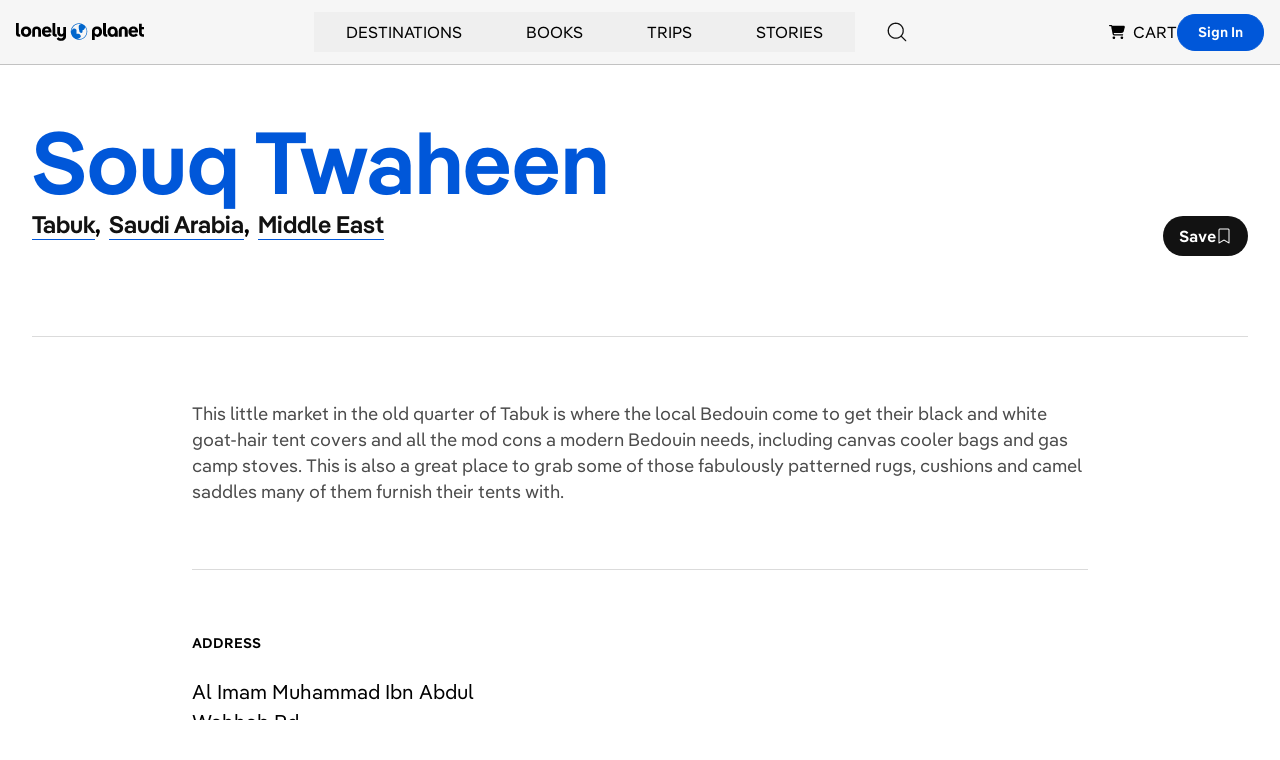

--- FILE ---
content_type: text/html; charset=utf-8
request_url: https://www.google.com/recaptcha/api2/aframe
body_size: 266
content:
<!DOCTYPE HTML><html><head><meta http-equiv="content-type" content="text/html; charset=UTF-8"></head><body><script nonce="olDMISAliYn5cvEHnAm_wA">/** Anti-fraud and anti-abuse applications only. See google.com/recaptcha */ try{var clients={'sodar':'https://pagead2.googlesyndication.com/pagead/sodar?'};window.addEventListener("message",function(a){try{if(a.source===window.parent){var b=JSON.parse(a.data);var c=clients[b['id']];if(c){var d=document.createElement('img');d.src=c+b['params']+'&rc='+(localStorage.getItem("rc::a")?sessionStorage.getItem("rc::b"):"");window.document.body.appendChild(d);sessionStorage.setItem("rc::e",parseInt(sessionStorage.getItem("rc::e")||0)+1);localStorage.setItem("rc::h",'1769574883930');}}}catch(b){}});window.parent.postMessage("_grecaptcha_ready", "*");}catch(b){}</script></body></html>